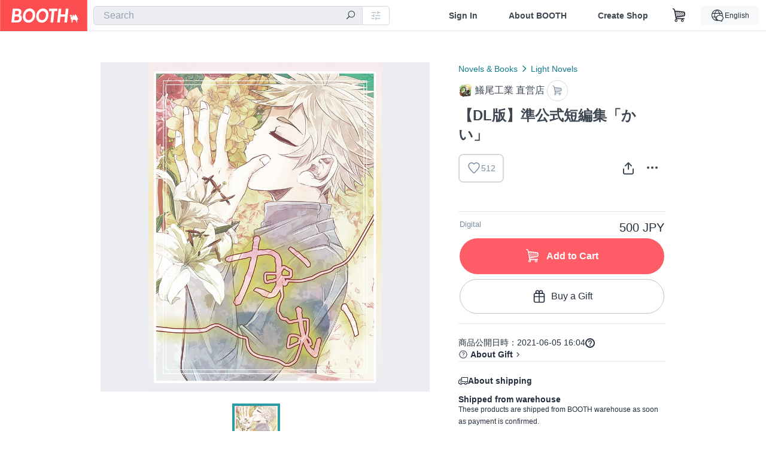

--- FILE ---
content_type: text/html; charset=utf-8
request_url: https://www.google.com/recaptcha/enterprise/anchor?ar=1&k=6LfF1dcZAAAAAOHQX8v16MX5SktDwmQINVD_6mBF&co=aHR0cHM6Ly9ib290aC5wbTo0NDM.&hl=en&v=PoyoqOPhxBO7pBk68S4YbpHZ&size=invisible&anchor-ms=20000&execute-ms=30000&cb=c4e1ef1kjzl4
body_size: 49650
content:
<!DOCTYPE HTML><html dir="ltr" lang="en"><head><meta http-equiv="Content-Type" content="text/html; charset=UTF-8">
<meta http-equiv="X-UA-Compatible" content="IE=edge">
<title>reCAPTCHA</title>
<style type="text/css">
/* cyrillic-ext */
@font-face {
  font-family: 'Roboto';
  font-style: normal;
  font-weight: 400;
  font-stretch: 100%;
  src: url(//fonts.gstatic.com/s/roboto/v48/KFO7CnqEu92Fr1ME7kSn66aGLdTylUAMa3GUBHMdazTgWw.woff2) format('woff2');
  unicode-range: U+0460-052F, U+1C80-1C8A, U+20B4, U+2DE0-2DFF, U+A640-A69F, U+FE2E-FE2F;
}
/* cyrillic */
@font-face {
  font-family: 'Roboto';
  font-style: normal;
  font-weight: 400;
  font-stretch: 100%;
  src: url(//fonts.gstatic.com/s/roboto/v48/KFO7CnqEu92Fr1ME7kSn66aGLdTylUAMa3iUBHMdazTgWw.woff2) format('woff2');
  unicode-range: U+0301, U+0400-045F, U+0490-0491, U+04B0-04B1, U+2116;
}
/* greek-ext */
@font-face {
  font-family: 'Roboto';
  font-style: normal;
  font-weight: 400;
  font-stretch: 100%;
  src: url(//fonts.gstatic.com/s/roboto/v48/KFO7CnqEu92Fr1ME7kSn66aGLdTylUAMa3CUBHMdazTgWw.woff2) format('woff2');
  unicode-range: U+1F00-1FFF;
}
/* greek */
@font-face {
  font-family: 'Roboto';
  font-style: normal;
  font-weight: 400;
  font-stretch: 100%;
  src: url(//fonts.gstatic.com/s/roboto/v48/KFO7CnqEu92Fr1ME7kSn66aGLdTylUAMa3-UBHMdazTgWw.woff2) format('woff2');
  unicode-range: U+0370-0377, U+037A-037F, U+0384-038A, U+038C, U+038E-03A1, U+03A3-03FF;
}
/* math */
@font-face {
  font-family: 'Roboto';
  font-style: normal;
  font-weight: 400;
  font-stretch: 100%;
  src: url(//fonts.gstatic.com/s/roboto/v48/KFO7CnqEu92Fr1ME7kSn66aGLdTylUAMawCUBHMdazTgWw.woff2) format('woff2');
  unicode-range: U+0302-0303, U+0305, U+0307-0308, U+0310, U+0312, U+0315, U+031A, U+0326-0327, U+032C, U+032F-0330, U+0332-0333, U+0338, U+033A, U+0346, U+034D, U+0391-03A1, U+03A3-03A9, U+03B1-03C9, U+03D1, U+03D5-03D6, U+03F0-03F1, U+03F4-03F5, U+2016-2017, U+2034-2038, U+203C, U+2040, U+2043, U+2047, U+2050, U+2057, U+205F, U+2070-2071, U+2074-208E, U+2090-209C, U+20D0-20DC, U+20E1, U+20E5-20EF, U+2100-2112, U+2114-2115, U+2117-2121, U+2123-214F, U+2190, U+2192, U+2194-21AE, U+21B0-21E5, U+21F1-21F2, U+21F4-2211, U+2213-2214, U+2216-22FF, U+2308-230B, U+2310, U+2319, U+231C-2321, U+2336-237A, U+237C, U+2395, U+239B-23B7, U+23D0, U+23DC-23E1, U+2474-2475, U+25AF, U+25B3, U+25B7, U+25BD, U+25C1, U+25CA, U+25CC, U+25FB, U+266D-266F, U+27C0-27FF, U+2900-2AFF, U+2B0E-2B11, U+2B30-2B4C, U+2BFE, U+3030, U+FF5B, U+FF5D, U+1D400-1D7FF, U+1EE00-1EEFF;
}
/* symbols */
@font-face {
  font-family: 'Roboto';
  font-style: normal;
  font-weight: 400;
  font-stretch: 100%;
  src: url(//fonts.gstatic.com/s/roboto/v48/KFO7CnqEu92Fr1ME7kSn66aGLdTylUAMaxKUBHMdazTgWw.woff2) format('woff2');
  unicode-range: U+0001-000C, U+000E-001F, U+007F-009F, U+20DD-20E0, U+20E2-20E4, U+2150-218F, U+2190, U+2192, U+2194-2199, U+21AF, U+21E6-21F0, U+21F3, U+2218-2219, U+2299, U+22C4-22C6, U+2300-243F, U+2440-244A, U+2460-24FF, U+25A0-27BF, U+2800-28FF, U+2921-2922, U+2981, U+29BF, U+29EB, U+2B00-2BFF, U+4DC0-4DFF, U+FFF9-FFFB, U+10140-1018E, U+10190-1019C, U+101A0, U+101D0-101FD, U+102E0-102FB, U+10E60-10E7E, U+1D2C0-1D2D3, U+1D2E0-1D37F, U+1F000-1F0FF, U+1F100-1F1AD, U+1F1E6-1F1FF, U+1F30D-1F30F, U+1F315, U+1F31C, U+1F31E, U+1F320-1F32C, U+1F336, U+1F378, U+1F37D, U+1F382, U+1F393-1F39F, U+1F3A7-1F3A8, U+1F3AC-1F3AF, U+1F3C2, U+1F3C4-1F3C6, U+1F3CA-1F3CE, U+1F3D4-1F3E0, U+1F3ED, U+1F3F1-1F3F3, U+1F3F5-1F3F7, U+1F408, U+1F415, U+1F41F, U+1F426, U+1F43F, U+1F441-1F442, U+1F444, U+1F446-1F449, U+1F44C-1F44E, U+1F453, U+1F46A, U+1F47D, U+1F4A3, U+1F4B0, U+1F4B3, U+1F4B9, U+1F4BB, U+1F4BF, U+1F4C8-1F4CB, U+1F4D6, U+1F4DA, U+1F4DF, U+1F4E3-1F4E6, U+1F4EA-1F4ED, U+1F4F7, U+1F4F9-1F4FB, U+1F4FD-1F4FE, U+1F503, U+1F507-1F50B, U+1F50D, U+1F512-1F513, U+1F53E-1F54A, U+1F54F-1F5FA, U+1F610, U+1F650-1F67F, U+1F687, U+1F68D, U+1F691, U+1F694, U+1F698, U+1F6AD, U+1F6B2, U+1F6B9-1F6BA, U+1F6BC, U+1F6C6-1F6CF, U+1F6D3-1F6D7, U+1F6E0-1F6EA, U+1F6F0-1F6F3, U+1F6F7-1F6FC, U+1F700-1F7FF, U+1F800-1F80B, U+1F810-1F847, U+1F850-1F859, U+1F860-1F887, U+1F890-1F8AD, U+1F8B0-1F8BB, U+1F8C0-1F8C1, U+1F900-1F90B, U+1F93B, U+1F946, U+1F984, U+1F996, U+1F9E9, U+1FA00-1FA6F, U+1FA70-1FA7C, U+1FA80-1FA89, U+1FA8F-1FAC6, U+1FACE-1FADC, U+1FADF-1FAE9, U+1FAF0-1FAF8, U+1FB00-1FBFF;
}
/* vietnamese */
@font-face {
  font-family: 'Roboto';
  font-style: normal;
  font-weight: 400;
  font-stretch: 100%;
  src: url(//fonts.gstatic.com/s/roboto/v48/KFO7CnqEu92Fr1ME7kSn66aGLdTylUAMa3OUBHMdazTgWw.woff2) format('woff2');
  unicode-range: U+0102-0103, U+0110-0111, U+0128-0129, U+0168-0169, U+01A0-01A1, U+01AF-01B0, U+0300-0301, U+0303-0304, U+0308-0309, U+0323, U+0329, U+1EA0-1EF9, U+20AB;
}
/* latin-ext */
@font-face {
  font-family: 'Roboto';
  font-style: normal;
  font-weight: 400;
  font-stretch: 100%;
  src: url(//fonts.gstatic.com/s/roboto/v48/KFO7CnqEu92Fr1ME7kSn66aGLdTylUAMa3KUBHMdazTgWw.woff2) format('woff2');
  unicode-range: U+0100-02BA, U+02BD-02C5, U+02C7-02CC, U+02CE-02D7, U+02DD-02FF, U+0304, U+0308, U+0329, U+1D00-1DBF, U+1E00-1E9F, U+1EF2-1EFF, U+2020, U+20A0-20AB, U+20AD-20C0, U+2113, U+2C60-2C7F, U+A720-A7FF;
}
/* latin */
@font-face {
  font-family: 'Roboto';
  font-style: normal;
  font-weight: 400;
  font-stretch: 100%;
  src: url(//fonts.gstatic.com/s/roboto/v48/KFO7CnqEu92Fr1ME7kSn66aGLdTylUAMa3yUBHMdazQ.woff2) format('woff2');
  unicode-range: U+0000-00FF, U+0131, U+0152-0153, U+02BB-02BC, U+02C6, U+02DA, U+02DC, U+0304, U+0308, U+0329, U+2000-206F, U+20AC, U+2122, U+2191, U+2193, U+2212, U+2215, U+FEFF, U+FFFD;
}
/* cyrillic-ext */
@font-face {
  font-family: 'Roboto';
  font-style: normal;
  font-weight: 500;
  font-stretch: 100%;
  src: url(//fonts.gstatic.com/s/roboto/v48/KFO7CnqEu92Fr1ME7kSn66aGLdTylUAMa3GUBHMdazTgWw.woff2) format('woff2');
  unicode-range: U+0460-052F, U+1C80-1C8A, U+20B4, U+2DE0-2DFF, U+A640-A69F, U+FE2E-FE2F;
}
/* cyrillic */
@font-face {
  font-family: 'Roboto';
  font-style: normal;
  font-weight: 500;
  font-stretch: 100%;
  src: url(//fonts.gstatic.com/s/roboto/v48/KFO7CnqEu92Fr1ME7kSn66aGLdTylUAMa3iUBHMdazTgWw.woff2) format('woff2');
  unicode-range: U+0301, U+0400-045F, U+0490-0491, U+04B0-04B1, U+2116;
}
/* greek-ext */
@font-face {
  font-family: 'Roboto';
  font-style: normal;
  font-weight: 500;
  font-stretch: 100%;
  src: url(//fonts.gstatic.com/s/roboto/v48/KFO7CnqEu92Fr1ME7kSn66aGLdTylUAMa3CUBHMdazTgWw.woff2) format('woff2');
  unicode-range: U+1F00-1FFF;
}
/* greek */
@font-face {
  font-family: 'Roboto';
  font-style: normal;
  font-weight: 500;
  font-stretch: 100%;
  src: url(//fonts.gstatic.com/s/roboto/v48/KFO7CnqEu92Fr1ME7kSn66aGLdTylUAMa3-UBHMdazTgWw.woff2) format('woff2');
  unicode-range: U+0370-0377, U+037A-037F, U+0384-038A, U+038C, U+038E-03A1, U+03A3-03FF;
}
/* math */
@font-face {
  font-family: 'Roboto';
  font-style: normal;
  font-weight: 500;
  font-stretch: 100%;
  src: url(//fonts.gstatic.com/s/roboto/v48/KFO7CnqEu92Fr1ME7kSn66aGLdTylUAMawCUBHMdazTgWw.woff2) format('woff2');
  unicode-range: U+0302-0303, U+0305, U+0307-0308, U+0310, U+0312, U+0315, U+031A, U+0326-0327, U+032C, U+032F-0330, U+0332-0333, U+0338, U+033A, U+0346, U+034D, U+0391-03A1, U+03A3-03A9, U+03B1-03C9, U+03D1, U+03D5-03D6, U+03F0-03F1, U+03F4-03F5, U+2016-2017, U+2034-2038, U+203C, U+2040, U+2043, U+2047, U+2050, U+2057, U+205F, U+2070-2071, U+2074-208E, U+2090-209C, U+20D0-20DC, U+20E1, U+20E5-20EF, U+2100-2112, U+2114-2115, U+2117-2121, U+2123-214F, U+2190, U+2192, U+2194-21AE, U+21B0-21E5, U+21F1-21F2, U+21F4-2211, U+2213-2214, U+2216-22FF, U+2308-230B, U+2310, U+2319, U+231C-2321, U+2336-237A, U+237C, U+2395, U+239B-23B7, U+23D0, U+23DC-23E1, U+2474-2475, U+25AF, U+25B3, U+25B7, U+25BD, U+25C1, U+25CA, U+25CC, U+25FB, U+266D-266F, U+27C0-27FF, U+2900-2AFF, U+2B0E-2B11, U+2B30-2B4C, U+2BFE, U+3030, U+FF5B, U+FF5D, U+1D400-1D7FF, U+1EE00-1EEFF;
}
/* symbols */
@font-face {
  font-family: 'Roboto';
  font-style: normal;
  font-weight: 500;
  font-stretch: 100%;
  src: url(//fonts.gstatic.com/s/roboto/v48/KFO7CnqEu92Fr1ME7kSn66aGLdTylUAMaxKUBHMdazTgWw.woff2) format('woff2');
  unicode-range: U+0001-000C, U+000E-001F, U+007F-009F, U+20DD-20E0, U+20E2-20E4, U+2150-218F, U+2190, U+2192, U+2194-2199, U+21AF, U+21E6-21F0, U+21F3, U+2218-2219, U+2299, U+22C4-22C6, U+2300-243F, U+2440-244A, U+2460-24FF, U+25A0-27BF, U+2800-28FF, U+2921-2922, U+2981, U+29BF, U+29EB, U+2B00-2BFF, U+4DC0-4DFF, U+FFF9-FFFB, U+10140-1018E, U+10190-1019C, U+101A0, U+101D0-101FD, U+102E0-102FB, U+10E60-10E7E, U+1D2C0-1D2D3, U+1D2E0-1D37F, U+1F000-1F0FF, U+1F100-1F1AD, U+1F1E6-1F1FF, U+1F30D-1F30F, U+1F315, U+1F31C, U+1F31E, U+1F320-1F32C, U+1F336, U+1F378, U+1F37D, U+1F382, U+1F393-1F39F, U+1F3A7-1F3A8, U+1F3AC-1F3AF, U+1F3C2, U+1F3C4-1F3C6, U+1F3CA-1F3CE, U+1F3D4-1F3E0, U+1F3ED, U+1F3F1-1F3F3, U+1F3F5-1F3F7, U+1F408, U+1F415, U+1F41F, U+1F426, U+1F43F, U+1F441-1F442, U+1F444, U+1F446-1F449, U+1F44C-1F44E, U+1F453, U+1F46A, U+1F47D, U+1F4A3, U+1F4B0, U+1F4B3, U+1F4B9, U+1F4BB, U+1F4BF, U+1F4C8-1F4CB, U+1F4D6, U+1F4DA, U+1F4DF, U+1F4E3-1F4E6, U+1F4EA-1F4ED, U+1F4F7, U+1F4F9-1F4FB, U+1F4FD-1F4FE, U+1F503, U+1F507-1F50B, U+1F50D, U+1F512-1F513, U+1F53E-1F54A, U+1F54F-1F5FA, U+1F610, U+1F650-1F67F, U+1F687, U+1F68D, U+1F691, U+1F694, U+1F698, U+1F6AD, U+1F6B2, U+1F6B9-1F6BA, U+1F6BC, U+1F6C6-1F6CF, U+1F6D3-1F6D7, U+1F6E0-1F6EA, U+1F6F0-1F6F3, U+1F6F7-1F6FC, U+1F700-1F7FF, U+1F800-1F80B, U+1F810-1F847, U+1F850-1F859, U+1F860-1F887, U+1F890-1F8AD, U+1F8B0-1F8BB, U+1F8C0-1F8C1, U+1F900-1F90B, U+1F93B, U+1F946, U+1F984, U+1F996, U+1F9E9, U+1FA00-1FA6F, U+1FA70-1FA7C, U+1FA80-1FA89, U+1FA8F-1FAC6, U+1FACE-1FADC, U+1FADF-1FAE9, U+1FAF0-1FAF8, U+1FB00-1FBFF;
}
/* vietnamese */
@font-face {
  font-family: 'Roboto';
  font-style: normal;
  font-weight: 500;
  font-stretch: 100%;
  src: url(//fonts.gstatic.com/s/roboto/v48/KFO7CnqEu92Fr1ME7kSn66aGLdTylUAMa3OUBHMdazTgWw.woff2) format('woff2');
  unicode-range: U+0102-0103, U+0110-0111, U+0128-0129, U+0168-0169, U+01A0-01A1, U+01AF-01B0, U+0300-0301, U+0303-0304, U+0308-0309, U+0323, U+0329, U+1EA0-1EF9, U+20AB;
}
/* latin-ext */
@font-face {
  font-family: 'Roboto';
  font-style: normal;
  font-weight: 500;
  font-stretch: 100%;
  src: url(//fonts.gstatic.com/s/roboto/v48/KFO7CnqEu92Fr1ME7kSn66aGLdTylUAMa3KUBHMdazTgWw.woff2) format('woff2');
  unicode-range: U+0100-02BA, U+02BD-02C5, U+02C7-02CC, U+02CE-02D7, U+02DD-02FF, U+0304, U+0308, U+0329, U+1D00-1DBF, U+1E00-1E9F, U+1EF2-1EFF, U+2020, U+20A0-20AB, U+20AD-20C0, U+2113, U+2C60-2C7F, U+A720-A7FF;
}
/* latin */
@font-face {
  font-family: 'Roboto';
  font-style: normal;
  font-weight: 500;
  font-stretch: 100%;
  src: url(//fonts.gstatic.com/s/roboto/v48/KFO7CnqEu92Fr1ME7kSn66aGLdTylUAMa3yUBHMdazQ.woff2) format('woff2');
  unicode-range: U+0000-00FF, U+0131, U+0152-0153, U+02BB-02BC, U+02C6, U+02DA, U+02DC, U+0304, U+0308, U+0329, U+2000-206F, U+20AC, U+2122, U+2191, U+2193, U+2212, U+2215, U+FEFF, U+FFFD;
}
/* cyrillic-ext */
@font-face {
  font-family: 'Roboto';
  font-style: normal;
  font-weight: 900;
  font-stretch: 100%;
  src: url(//fonts.gstatic.com/s/roboto/v48/KFO7CnqEu92Fr1ME7kSn66aGLdTylUAMa3GUBHMdazTgWw.woff2) format('woff2');
  unicode-range: U+0460-052F, U+1C80-1C8A, U+20B4, U+2DE0-2DFF, U+A640-A69F, U+FE2E-FE2F;
}
/* cyrillic */
@font-face {
  font-family: 'Roboto';
  font-style: normal;
  font-weight: 900;
  font-stretch: 100%;
  src: url(//fonts.gstatic.com/s/roboto/v48/KFO7CnqEu92Fr1ME7kSn66aGLdTylUAMa3iUBHMdazTgWw.woff2) format('woff2');
  unicode-range: U+0301, U+0400-045F, U+0490-0491, U+04B0-04B1, U+2116;
}
/* greek-ext */
@font-face {
  font-family: 'Roboto';
  font-style: normal;
  font-weight: 900;
  font-stretch: 100%;
  src: url(//fonts.gstatic.com/s/roboto/v48/KFO7CnqEu92Fr1ME7kSn66aGLdTylUAMa3CUBHMdazTgWw.woff2) format('woff2');
  unicode-range: U+1F00-1FFF;
}
/* greek */
@font-face {
  font-family: 'Roboto';
  font-style: normal;
  font-weight: 900;
  font-stretch: 100%;
  src: url(//fonts.gstatic.com/s/roboto/v48/KFO7CnqEu92Fr1ME7kSn66aGLdTylUAMa3-UBHMdazTgWw.woff2) format('woff2');
  unicode-range: U+0370-0377, U+037A-037F, U+0384-038A, U+038C, U+038E-03A1, U+03A3-03FF;
}
/* math */
@font-face {
  font-family: 'Roboto';
  font-style: normal;
  font-weight: 900;
  font-stretch: 100%;
  src: url(//fonts.gstatic.com/s/roboto/v48/KFO7CnqEu92Fr1ME7kSn66aGLdTylUAMawCUBHMdazTgWw.woff2) format('woff2');
  unicode-range: U+0302-0303, U+0305, U+0307-0308, U+0310, U+0312, U+0315, U+031A, U+0326-0327, U+032C, U+032F-0330, U+0332-0333, U+0338, U+033A, U+0346, U+034D, U+0391-03A1, U+03A3-03A9, U+03B1-03C9, U+03D1, U+03D5-03D6, U+03F0-03F1, U+03F4-03F5, U+2016-2017, U+2034-2038, U+203C, U+2040, U+2043, U+2047, U+2050, U+2057, U+205F, U+2070-2071, U+2074-208E, U+2090-209C, U+20D0-20DC, U+20E1, U+20E5-20EF, U+2100-2112, U+2114-2115, U+2117-2121, U+2123-214F, U+2190, U+2192, U+2194-21AE, U+21B0-21E5, U+21F1-21F2, U+21F4-2211, U+2213-2214, U+2216-22FF, U+2308-230B, U+2310, U+2319, U+231C-2321, U+2336-237A, U+237C, U+2395, U+239B-23B7, U+23D0, U+23DC-23E1, U+2474-2475, U+25AF, U+25B3, U+25B7, U+25BD, U+25C1, U+25CA, U+25CC, U+25FB, U+266D-266F, U+27C0-27FF, U+2900-2AFF, U+2B0E-2B11, U+2B30-2B4C, U+2BFE, U+3030, U+FF5B, U+FF5D, U+1D400-1D7FF, U+1EE00-1EEFF;
}
/* symbols */
@font-face {
  font-family: 'Roboto';
  font-style: normal;
  font-weight: 900;
  font-stretch: 100%;
  src: url(//fonts.gstatic.com/s/roboto/v48/KFO7CnqEu92Fr1ME7kSn66aGLdTylUAMaxKUBHMdazTgWw.woff2) format('woff2');
  unicode-range: U+0001-000C, U+000E-001F, U+007F-009F, U+20DD-20E0, U+20E2-20E4, U+2150-218F, U+2190, U+2192, U+2194-2199, U+21AF, U+21E6-21F0, U+21F3, U+2218-2219, U+2299, U+22C4-22C6, U+2300-243F, U+2440-244A, U+2460-24FF, U+25A0-27BF, U+2800-28FF, U+2921-2922, U+2981, U+29BF, U+29EB, U+2B00-2BFF, U+4DC0-4DFF, U+FFF9-FFFB, U+10140-1018E, U+10190-1019C, U+101A0, U+101D0-101FD, U+102E0-102FB, U+10E60-10E7E, U+1D2C0-1D2D3, U+1D2E0-1D37F, U+1F000-1F0FF, U+1F100-1F1AD, U+1F1E6-1F1FF, U+1F30D-1F30F, U+1F315, U+1F31C, U+1F31E, U+1F320-1F32C, U+1F336, U+1F378, U+1F37D, U+1F382, U+1F393-1F39F, U+1F3A7-1F3A8, U+1F3AC-1F3AF, U+1F3C2, U+1F3C4-1F3C6, U+1F3CA-1F3CE, U+1F3D4-1F3E0, U+1F3ED, U+1F3F1-1F3F3, U+1F3F5-1F3F7, U+1F408, U+1F415, U+1F41F, U+1F426, U+1F43F, U+1F441-1F442, U+1F444, U+1F446-1F449, U+1F44C-1F44E, U+1F453, U+1F46A, U+1F47D, U+1F4A3, U+1F4B0, U+1F4B3, U+1F4B9, U+1F4BB, U+1F4BF, U+1F4C8-1F4CB, U+1F4D6, U+1F4DA, U+1F4DF, U+1F4E3-1F4E6, U+1F4EA-1F4ED, U+1F4F7, U+1F4F9-1F4FB, U+1F4FD-1F4FE, U+1F503, U+1F507-1F50B, U+1F50D, U+1F512-1F513, U+1F53E-1F54A, U+1F54F-1F5FA, U+1F610, U+1F650-1F67F, U+1F687, U+1F68D, U+1F691, U+1F694, U+1F698, U+1F6AD, U+1F6B2, U+1F6B9-1F6BA, U+1F6BC, U+1F6C6-1F6CF, U+1F6D3-1F6D7, U+1F6E0-1F6EA, U+1F6F0-1F6F3, U+1F6F7-1F6FC, U+1F700-1F7FF, U+1F800-1F80B, U+1F810-1F847, U+1F850-1F859, U+1F860-1F887, U+1F890-1F8AD, U+1F8B0-1F8BB, U+1F8C0-1F8C1, U+1F900-1F90B, U+1F93B, U+1F946, U+1F984, U+1F996, U+1F9E9, U+1FA00-1FA6F, U+1FA70-1FA7C, U+1FA80-1FA89, U+1FA8F-1FAC6, U+1FACE-1FADC, U+1FADF-1FAE9, U+1FAF0-1FAF8, U+1FB00-1FBFF;
}
/* vietnamese */
@font-face {
  font-family: 'Roboto';
  font-style: normal;
  font-weight: 900;
  font-stretch: 100%;
  src: url(//fonts.gstatic.com/s/roboto/v48/KFO7CnqEu92Fr1ME7kSn66aGLdTylUAMa3OUBHMdazTgWw.woff2) format('woff2');
  unicode-range: U+0102-0103, U+0110-0111, U+0128-0129, U+0168-0169, U+01A0-01A1, U+01AF-01B0, U+0300-0301, U+0303-0304, U+0308-0309, U+0323, U+0329, U+1EA0-1EF9, U+20AB;
}
/* latin-ext */
@font-face {
  font-family: 'Roboto';
  font-style: normal;
  font-weight: 900;
  font-stretch: 100%;
  src: url(//fonts.gstatic.com/s/roboto/v48/KFO7CnqEu92Fr1ME7kSn66aGLdTylUAMa3KUBHMdazTgWw.woff2) format('woff2');
  unicode-range: U+0100-02BA, U+02BD-02C5, U+02C7-02CC, U+02CE-02D7, U+02DD-02FF, U+0304, U+0308, U+0329, U+1D00-1DBF, U+1E00-1E9F, U+1EF2-1EFF, U+2020, U+20A0-20AB, U+20AD-20C0, U+2113, U+2C60-2C7F, U+A720-A7FF;
}
/* latin */
@font-face {
  font-family: 'Roboto';
  font-style: normal;
  font-weight: 900;
  font-stretch: 100%;
  src: url(//fonts.gstatic.com/s/roboto/v48/KFO7CnqEu92Fr1ME7kSn66aGLdTylUAMa3yUBHMdazQ.woff2) format('woff2');
  unicode-range: U+0000-00FF, U+0131, U+0152-0153, U+02BB-02BC, U+02C6, U+02DA, U+02DC, U+0304, U+0308, U+0329, U+2000-206F, U+20AC, U+2122, U+2191, U+2193, U+2212, U+2215, U+FEFF, U+FFFD;
}

</style>
<link rel="stylesheet" type="text/css" href="https://www.gstatic.com/recaptcha/releases/PoyoqOPhxBO7pBk68S4YbpHZ/styles__ltr.css">
<script nonce="dDFcfxDqzTo07bp8SOmexw" type="text/javascript">window['__recaptcha_api'] = 'https://www.google.com/recaptcha/enterprise/';</script>
<script type="text/javascript" src="https://www.gstatic.com/recaptcha/releases/PoyoqOPhxBO7pBk68S4YbpHZ/recaptcha__en.js" nonce="dDFcfxDqzTo07bp8SOmexw">
      
    </script></head>
<body><div id="rc-anchor-alert" class="rc-anchor-alert"></div>
<input type="hidden" id="recaptcha-token" value="[base64]">
<script type="text/javascript" nonce="dDFcfxDqzTo07bp8SOmexw">
      recaptcha.anchor.Main.init("[\x22ainput\x22,[\x22bgdata\x22,\x22\x22,\[base64]/[base64]/[base64]/[base64]/[base64]/UltsKytdPUU6KEU8MjA0OD9SW2wrK109RT4+NnwxOTI6KChFJjY0NTEyKT09NTUyOTYmJk0rMTxjLmxlbmd0aCYmKGMuY2hhckNvZGVBdChNKzEpJjY0NTEyKT09NTYzMjA/[base64]/[base64]/[base64]/[base64]/[base64]/[base64]/[base64]\x22,\[base64]\\u003d\\u003d\x22,\x22w57Clkp0wrxBAsOVH8KWwqBVVcKdWsK+IAhZw5xiVThIY8Osw4XDjxzCvS9Zw4vDjcKGacOnw5rDmCHCnsKIZsO2MQdyHMK0QQpcwqgPwqYrw4Byw7Q1w5JKesO0wp8/[base64]/K0RXejs6RTlkw7zCssKFLhrCq8OPAkPChFd7wpMAw7vCpsK7w6dWD8OLwqMBbArCicOZw7FfPRXDp1Btw7rCnMOJw7fCtw7Dl2XDj8K+wocEw6QvWAY9w4zCvhfCoMKSwrZSw4fCssOmWMOmwrlcwrxBwoLDm2/DlcOrHGTDgsOsw5zDicOCUsK4w7lmwpEQcUQ1GQt3P3PDlXhewrc+w6bDq8Kmw5/Do8OZLcOwwr4rasK+UsKFw7jCgGQzEwTCrUHDpFzDncKEw5fDnsOrwqlHw5YDRhrDrADCgG/CgB3Dk8Orw4V9GcKmwpNuXcKfKMOjN8OPw4HCssKdw7tPwqJFw6LDmzkAw4o/wpDDtz1gdsOOdMOBw7PDn8OuRhIxwpPDmBZ2Uw1PABXDr8K7aMKkfCASSsO3UsKJwpTDlcOVw7LDpsKvaFHChcOUUcOnw6bDgMOuW33Dq0gSw4bDlsKHYwDCgcOkwqfDoG3Cl8OrZsOoXcOPVcKEw4/[base64]/CisOpwqDDmXHDh8OtwpvCjsKEwpnDpUMibcOuw5oKw4XCkMOcVEjChsOTWFnDih/Dky08wqrDoj3Dsm7Dv8KrOl3ChsKVw490dsKhFxI/BgrDrl8QwphDBCLDuVzDqMOMw5k3wpJlw4V5EMOtwo55PMKswpo+ejIzw6TDnsOtHsOTZQMDwpFiS8Kvwq52Bjx8w5fDtsO8w4Y/RWfCmsOVPsOfwoXClcKpw4DDjDHCkMK4BirDjHnCmGDDuhdqJsKlwrHCuT7CnVMHTz/DmgQ5w63DocONL1QTw5NZwq42wqbDr8O1w6cZwrIkwq3DlsKrLsOiQcK1DsKiwqTCrcKWwrsiVcODXX59w6LCkcKeZVFuGXRZZ1Rvw4PCmk0gEgUaQG/DtS7DnDHCn2kfwqfDmSsAw7fCnzvCk8O8w79BXCcGMcKZD0bDv8KYwqYfSCfCjE0EwpnDosKyXcOeFQnCiCM6w4MWwrAwIsObLcO/w6TCksKRwoA4KQNybnLDpzbDg3jDjsOKw5UbfsKXwpzCrnkQBVfDlWzDo8Kow5nDljwlw5vCmsKLHMKABUsKw4HCokZYwoNCQMOkwrTDsE3Cm8K7wrV6NMOgw6LCowLDogLDv8KNDSh/w4MlA19wcMKowq0GNgjCpcOmwpoTw5/[base64]/CrMOnB8OCEsOsKcKnUsK2ZE1kcBx+FXLCqcO+w4PDrk1EwoY6wpPDicORbsOgwqTCrikvwrx/SnXDgCLDiA4qw7M/[base64]/DqERowofDmTQdwpUvwp04KMO/[base64]/Du8O/[base64]/DhREUwqjCs3p2NcKiYA5/EWwTwqHClcKrD2pzRj/CssK3woJxw6vCncKzQcOhG8Kzw5bCsVlMFFjDqSA1wo4yw5DDvsOUQjhdwojCgEVBw4TCtMKkO8OrdcK9di9fw5vDqTzCsknCnHItQMOrw5ULJQkYw4JUTi/DvVAcR8OSwonDqk40w5XCjgfClMO3wrnDhi7DmMKYMMKRw67CjCzDjMKJwrbCuWrChAtiwroUwp8tHlvDp8OAw6HDnMOPW8OeWgXClcONejIXwoddam/[base64]/[base64]/w65lwo/ClztdwpvDrsKsworCqkhTcMK8woQ6RFl0w7V1w4sNI8KqZ8KVw4/DowQ1ZcKnCmXDlAUuw7d6b2zCpMKywpYDw7TCscKHAgQCwqBBKgIxw60BJ8Oqwrk0RMKPwrjDtnBkwqTCtMOjw7w+ZTpsCcOESgtdw4J1b8KzwozCtcKsw6U8wpHDrWJFwr5Wwq13bk4HPMKtG0LDrSfCrcOIw5g/w5xtw4xUe1B5XMKVBB/CpMKFScOyK21UWGTDrl0FwqbClGQAH8KbwoQ4wptFw5hvwqhMKRs/[base64]/CvQgQwqReaBMGeXITw6B0w41Nw41EHsKLE8O6w4jCuF1hAcOpw5jDmcOXCVsTw63Cu0nCqGXDthnCn8K/QBEHFcOIVcKpw6h3w6HCm1jCs8O/w5LCsMOnw5cSUzpfVsONcH7CtsOldzV4w7UwwofDkMOxw7nCl8OYwrPCuRo/w4HCocKlwo56wp/[base64]/DusKMCHDDqiPCsiUgw7/ClcKRNcKqwoIrw7hawpDCpcKPC8OEGx/CisK8w5PChAfDo2jCqsKnw7VUXcOabU1CF8KabcOdPcOxFWAYMMKOwoUSKnDCp8K9Y8OBw4EmwrIccCpYw4Fdwo3DtMK9f8KAwqI9w5nDhsKNwp7Dvm0ifsKOwqfDrFDDh8O3w4oQwoNDwp/CncOIw7rCvjh7wrBZwrB7w7/Cig/[base64]/DgMKTw5XDkA5bwonDjwNzN8Owwr7DhmPCnC9fw6LCllMDwovCh8OGRcOpacKNw6vDiUZ1VXbDo155woByVy/[base64]/Dlik0AcOmw6vCq8Kiw41gfcKdB8OSwrXCu8KeV0pKwpHCmFnDhsO9A8Opwo3CvkrCsC1uVsOjFCpnNsOYw6Nnw58Uw53Cu8OPGBBVw5DCvCjDoMKAUDhdw7bCsyDCo8ODwqXCsX7CmAUhLmPDmyYcJMKyw6XCqzPDqMOcMg3CmDkUAWRQTMKgam/ClMOzwogswqgcw6BeKsKmwr/Dt8OCwo/DmG7Dm00TCMKaHMKQGF3CmsKIVgQpe8O1B2JKFTfDiMOdwrnDg1zDuMKww4Esw7UzwqUowqABa2fCrMOTFcK3CsK+KsKyXMO2wrEtwpFFKhNeVhM3wofDlUXDqDl4w7zCtcKrZycFZg7Dh8KzQBdyEsOgDBHCn8OeRSJcw6VvwqPCgMKZVEPCpm/DvMK6wpfDn8KBGxfDnHDDkWXDhcObRUbCiSs5eUvCvmkewpTDrsO3GU7DvDB4woDDksKOwrDDlcOlZXxMYRoVCcKJwoB+N8OyAGR6wqB/[base64]/DkUrDlAsGwrYowrB0S8KIK2gpDcK1wqjDlsOKw6/CvCd9wrAqH8KTfcOjE0vCpkZOw5dLLWnDrx3CnMO6wqHClVR3aifDnDFgIMOTwqwFHRJObE5wYkhPFVfCsXPCicKxVyzDjw3Dmh3CrBzDixvDqBLCmhnDrMOEIcKdJmjDtcO9QkUUTyYBSR/Cmz4TRQ0IYcOZw4/CvMO8TMO+P8OWFsKzUQ4lR096w5HDgcOGBGd0w7rDsXHCoMO8w4HDkH3CpGQ1w7BGwrgLKcKowoTDu3g1wpbDvGHChsORKMK/w6V8CcK3VAo9BMK4w4RfwrvDgU/CgsOEw4TCi8K/woIHw5vCuH3DrcK2FcK1w4jCgcO0wqzCsEvCjHd/N2HCky0kw4pLw7rCqRHDrMKmwpDDgAscKcKvw7nDjcOuIsOhwroFw7vDtMORwqHDhsKBw7TDlcO6NUYuQwZcw5NzBsK5NcKQZVdvAQAPw5TCgMKBw6ROwprDqWwWwqU9w77DozHCtVJqwp/CmlPCs8KMXXFHOSrDosKqfsOJw7cjUMKVw7PCtCfDiMOxXcO+ECLDhwoFwpfCogDCkzoLMcKRwqzDli7CtsO0FMKpdHwTYsOrw6QaHyzCmHvCsHVtGsOfEsO9wqTDpyPDrsKfUTzDrzPDnEMlYcK4woTCmFrCiBjClgnDtE/[base64]/[base64]/Dr0piw5HCncKcw57CpT1ew7ocbRfCkcOeBFp1wqzCq8K7TitPFj/DvsO4w5R1w7LDqMKEVycxwosZVMOhXMKSeCjDkXUPw7hUw5vDp8KeHcKdTEYPwqrCnX9FwqLDrcOqwq3DvWEjYCXCtsKCw7BqJXBFH8KOCwFywphywoEkfQnDpcO6XcO6wqVzw4h/wrknw7RBwpMxw7HDo1nCilUvEMOWJxY3ZcOsMcOLJzTCpGshLWtbHSAtMcOtwopiw4tZwrrDnMOQfMKAJsOdwpnCpcOfYxPDiMKOw6TDiQsFwr1rw4fCk8KaMcKiIMOBKBRKwop0ScONAWg/wpDDhBnDuHpFwqt8HBzDi8K/GXhiDjfDmMOGwr4tEsOVw5nDmcKOwp/Di0YFcFvCvsKawrDDpFh7wq3Do8OYwpkpwrzDrcK+wrnDscKESzIAwpHCllnDi309wrnCnMKowoYuH8K4w4dJEMKfwqABLMKrwpLCpcKKXMO0HcOqw6vCjUfDrcKzw5Ina8OzbsKqcMOkw5LCu8OfMcOJdwTDij0lw5h9wqzDucK/GcK4G8O9FMO/PUgEdyPCtBLChcK8CxZhw7Qlwp3DjRR2FA3CtEZpeMOaDMKlw5bDvcOWwpTCogjCg17Dikhsw6nCjjbCosOcwrnDniPDl8KKwp1+w5Nww7smw4huKGHCmBvDoF0hw7jDmBBAGMKfwp4YwoM6VMKvw7HDj8OtBsKywp7DgD/CrDbCnS7DlcKdKiQuwrh6VH8Owp3DinQAEFvCk8KaCMKKO1XDjMOjR8O1YcKVTULCoRrCo8OzV3QpYsOITcK0wp/DikzDi0A2wq3DgMO5eMOkw5LCm3nDqsONw7jDjsKRIcO0wqDDsBlFw4o2I8Kww5HDlHd1elbDhwVuw4zCg8KoXsOGw5LDm8KbSMK7w7lSWcOsb8KhPMK7D0wTwpdpwrpdwopWwpHDuWtLwoZ2T3nCj2sMwo7DlsOkCwADQ1JwHRrDssOkw7fDnm5xw6UQKxRvMnV/wpUFe0AMYHlWV1HCrm1bw7fDlD3ChcKqw5PCvWVIIFcjw5DDiGPDu8ONw4Nrw4dpw5DDucKxwpsGdgzChsK5wo4WwplowqbDrMK1w4fDh3ZKRTB+w55wOVAfcQPDpcKMwrVWD0tseW8LwrrCkwrDiz3DhBbCjD/DtMK7YhwWw5HCuzlJw6fCjsOFDGrDlsOIc8K6wrxmGcOvw6pxawbDtkvCjnrDgkdxwotTw4EkUcKDw68wwoB/IUZAw4XCuGrDmV8Nwr9/PjvDhsKaNzZfwpM/VMOJE8O/wo3DrcKbREJhwoBFwqI/EMO6w403BMKxw655UcKlwrRvXMOOwoQFBcKnCMObHcKKFMOMVcOjPzfCicKxw69RwrfDhz3Cjj/CocKiwpZKWlQsc0LCu8OPw4TDvBvCicO9SMKGHw0gdcKAwrt0RsO+w5ckbMOzwoVtfsOzF8OMw6clIsKvB8OGwqHCpUh0w7AofWPDn2/Cm8KbwpfDojECDhTDm8O8w4QBw7XCkMOZw5rDjlXCkSkYNEAgAcONw6BfYcOaw4fCmMKnOcKSA8KIw7E4woXCiwXCrcOtcignWSLCqMOxKMOgwqjDocKmZA3CqznDm0Vww4LCjMOow4ArwpzCly/[base64]/Ch8OETMKlwrrCuBRnDXYWGCLCssKtwphLw4AAwq8jKcKuIsKtwrvDkArCkDVVw7JONzvDp8KPwrJFdkFHfcKFwo0dXMOXVRN4w78FwqFwBT/Cn8OMw4DCrsK6GgNYw57DkMKBwo/DgQfDk2zCvHbCscOXw4Ziw4kSw5TDlR7CqAkFwpcJZj3Dl8KwHiPDv8K3bhbCsMOOW8KRVg7Dg8Kkw5TCq2wTJsOSw7PCpzEXw5hQwqfDiBZlw7Q8VA18csO7wrF/[base64]/CDfCk8KPwo3DssKKPQXDpkEvw5LDoDR/w7TComjCnndWYnxfTsOTMns6WEDDgXjCssOewoDClsOHLW3Crk7CowM2DHfCqsKNwq54w6xlwrBRwoB4aT7CpHjDl8OCc8KDPMO3STAiwoXChkoTw6XChCrCpcOfbcOMYEPCoMKOwrfClMKqw6wVwovCqsOrwrrDslhgwrRQGSvDg8Kxw6TDqMKeJU0BZCkEw6t/e8K0wo1DOMOcwrrDt8KhwpHDh8KswoRaw7PDu8O4w7duwqxWwqPCjBdTYcKvfm11wqfDoMOTwqNYw4Bdw5vDojhSSMKjF8O/KH8iEV92PTcRRxbDqz/DhgnCvMKSwpFywq/DvMO/A3RGK3hGwr1tf8OGwoPDqMKnwotdTcKbwqsxWMOXwoomWsOiMETCrsKvbxDCnsOvOG8IE8Ojw5RScCFDKGfCjcOIGkpOChfChAsUw6PCqk9zwobCmBDDo3tbw6PCrsOCZxfCs8O0a8KYw4hdacO8wpsiw4hbwo3Cp8KEwrkSV1fDrMOiESgowq/CvlQ3HcOyTR7CnkVleXXDusKANQDCqsOPw4tgwq7CosKEMcOgdjvCgMOPPVFCOEY9BcOJMl8kw6tmI8O0w57Ch0pIdHfClSXChAhMd8KFwqVPZw5KdgPCtsOqw4FUcMOxYcO6YEcXw6JGw67CuzTCgcKLw5vCg8KZw53CmSUswrLDs2scwoTCq8KHUsKLwoHCscK5I3/DvcKvE8KuIsKLwo90GcOmNWLDhcKFGGPDgsO9wq3Dq8ODHcKgw4zDgXnDh8ONaMKDw6YmBxLDisKSOcOiwrVIwpNMw4MMOMKpelRwwpFUw6s/EMKmw7DDtmkAesORSjNBwq/[base64]/DmQUmfcKXw5PDjMKQw6oKKRY/c8Opw6/DnDdxw4pbwqPDrxQiw77DhnLCo8O4wqTCisOCw4HCnMKTJMOlG8KFZsOfw6YKwp9Cw6xUw4vChsOFw7gBdcKiR0XDoAbCkhDCqcOBwr/[base64]/DicOpw5x0wprDn0YmwoQWSMKLccKvWsKCwp7CisKnChvCqUwUwpISwpIVwpotw5x6LsKRwpPCp2ccKsOgL1rDn8K2NWPDm01LeW7DlHDChkbDlcODw59iw7sLAA3DrGY0w7/CgMKww5lHXsKqSxLDsBPDq8Ofw79GacOIw6J1QcO1wqjCv8KLw7zDvsKpwqZ/w7omRcO/wqIKwqHCoDVIW8O5w5PCkwhUwpzCq8O/[base64]/DncOywrF9w53DqVwAwotYwrXDiycswqvCtGpVworDnMKDFzV5EMKnwqwzBlPDpwrCgcKXwp9gwqfCqAbCscKiw6AQJBwJwqdYwrvDnsOsdMKewqbDksKvw684w5DCocOKwpcRdMKQw74QwpDDlAcrTjQ+w5/Cj10nw6/DkMKcMsOowoFCK8OUdsK8wqsOwrrCpcOlwqzDiDvDlAbDr3TDrQ7CmMOgamnDrMOIw7VEYV/DqhrCr0HDvRzDowIhwqTClMKyIF1Fwoc4w6PCksOvw4oAUMK7VcKvwplFwolYBcKKw6XDjsOcw6ZvQMKtXzjCshHDt8K4VA/CijJ4XMOlwqsCwonCjMKzPXDCgwktZ8KAd8OhVA4dw7A3FsOvOsOEbMOYwqJwwoZ+RsONw4ImCAZqwqVeYsKNwoBjw4pjwr3Cq2tOKcOKwoUMw6o5w6bDrsOVwoLCmcOSQ8OBWzMQw4ZPRMKhwo3CgwrClMKvwrzCq8KTAB3CgjjChMKqWMOrYU4/A0ARw7bDpMOrw7NDwqFZw7Bsw7o0OXh1A3Mdwp3CrXMGDMK2wr/CgMKWfiLCrcKKd1cOwqIfccOMwoLCl8OWw5p7OTkfwqJ7XsKnLSjCn8OCwrcSwojDmcOZBcKiMcOYacOXMMOrw73DoMOYw7rDgzHCpsOkTsOSwrA7CnbDmyrCk8O/wq7CicOXw4TCh0jCm8O1wr0PYcKmfMKvTSUIwqxfwocoYn5uEMKKBRHDgR/[base64]/[base64]/DvRHCp2pnwow+AsOqXcOmwrNyS8O6PmIawonCvsKNdMOnwoPDhH9HWcKzwrHCnMKvBHXDmsOSBMKDw7/DrMK4e8OqbsORw5nDiHsRwpEFwrPDnDxcUMOGYRBGw4rDpDPCi8OBVMOVY8OdwozDgMO3SMO0wr3CncKzw5ZGWU4Jw5/DjsK0w7JTc8OYa8KKwqpYe8KtwrF/w4zCgsODI8O+w4/DqMKELHDCng/DocK9wrjCs8K3YAtxLcOyVMOAw7Uvw5F6I3sWMgJaw6vCgXjCu8KHW1LDglHCqxBuYGjCpzYhIMOBacKENEvCj3nDhsKQwp0iwrU2FDnCl8Ouw6gVLSfDuyLCrmdaA8O/w4DDg0pvw6TDg8OgJkMrw6PCncOkR33CmGoXw69lasOIUMOAw43DvnPCocKzwqjCh8KGwqN+VsOgwo/CujERw5rDkcO3byzDmTgdGD7CvFPDq8Oew5s2LiTDom/DrsOlwrw9wp3DjlrDoCIJwoXCmX3CgsOUIAEgFGHCtQHDtcOAwo/[base64]/fGzDo8O/[base64]/DiEkGwogVwrbCuAwxw4jCr8OjwqrDuzlbTQpEXhjClcO0PAw9woZcXcKUw51HSsKRKcKdw6/DoBLDvsOMw6bCswVSwpzCoy3DjcK6aMKOw7vCikVvw6Y+FMOKw4gXMGXCkRB3csOLwpvDlMOMw7nCgDlewoIVJC3Dqi/CtXXDm8OOQAozw7nDmcOpw6nDqMK9wrvCrMOzHArCvcKcw7zDp3kLwr3Cun/[base64]/DvwTCvcKuwr5GWGzCuMOCPUcdAQzChMOwwqRNwpfDqMOGw6TCq8Kswo7CiTDCvWkKHl9pw6HCucOzISvDhMOMwqFiwprCgMOnw5DCjMK9wq3CscK0wonCocKfS8OwMsK/w4/Cmn1Gwq3Cug1qJcOKDBllGMOYw5EPw4kVwpLCocOCN3UlwpMoMsKKw69Mw5rDslrCg3rDsFotwofCg0pSw4lWBmTCs0/Cp8KnP8OGHgEveMOMXMOwKhLDni/CvcONWjrDtsKBwozCpj4VfMK7aMOLw4whf8KQw5/DthZ1w67DgMOHGmLDiE/CoMKFw6HCjSLDqkF/UcKqGX3CkCHCkMKJw5MUc8ObdhczGsKjw5PCo3bCpcOCB8OawrTDlMOfwpUsZT/CtR7DghwFw4Z5wqnDisKGw4HDq8Kww4zDqiMtYMKOIxcZUB3CunIcwpTCpmbCrmDDmMOOwpBhw5ZbA8KZY8Odf8Kiw6o5dBHDlMKJw7pUQ8ObeB/CqcKWwq/DkcOySz7DqSNQZsK5wrrCgn/CjWPDmgrCosKFF8OZw5V6esOVdxE4M8OIw7vCqsKVwpZ1ZknDm8Oswq7ChGPDjzjDkVgjP8O9d8OBwqjCksOJwobDkA/[base64]/DiMOfw4XDrsKjw4LCgk4yVip3LsKmwoBKOG3CgwDCvSTCv8KTTMKtw5kuIMK3IsKHDsKJNXg1M8OwEgxuMT3DhhbCpWNDFcONw5LDsMOIwrUYO2LDrn9nwp3DpAzDhFYIwrnChcKdTSPDq3XCgsOELnPDoHnCmcO/EMOyGMK2w5vDl8ODwo4zw4vDtMOYUAXCnwbCr1/CimVhw5PDunQrQS8SB8OxOsKVw5/DncOZL8KEwrtFIcOowoHCg8OVw7fDmMOjwrvCqh7DmkrCk2RhMnDDhS7CliTCvMO5a8KEZUkJB1rCtsO0D1nDhsOgwq7DksOeDx4bwrzCjyDCvcK9w7xBw7IyLsK7K8KjSMKaMy/DkGnCp8O3HGJjw6pRwodxwoHCoHtlZQ0bTMOsw6NhRDPCj8K4csK/XcKzw7tcw4vDnAPCglvCpRjDmMKjD8KtK1ZrMhxFJsKfN8OYNcOjIHYxw6fCrmvDr8OZAcKuwpfCpcKwwq9MS8O/wprCoXvDssKJwqTCsBFQwqxfw7LCuMKsw77CjGjDtTQOwo7CicKYw7QDwp3DixMRwpPCnmgDHsOOKcK5w69twqpzwovDq8KJBQMYwq90w5XCvkjDpnnDk1TDtWQmw6d8TMKSTD/DvxoZJ386RMKXw4fDiE1Jw53DhMK4w6LDqEAEZ31swr/[base64]/CoinDkBrDqcKOZVg5wovDkxvDigLCpcKsTBcoeMK2w4FILA7DisKpw5bChcKxdsOnwocoTh8mRyjCoH/ChMOgIMOMQmrCvzFRasKdw49ZwrNywozChsOFwq/CncKCBcOSTRfDmcOgw4rCvgZtw6gUZsKowqVIVsOhbHLDsHXClBArNcKnX3rDrMKSwrTCgTPCoj/CocKhGHdPwqrDgwDCmXrDtxtINsOXGsOSf1DDv8K7wqzDpcK8Rg/CnVtqBcOXScKRwot8wqzChsOdLcKfwrDCkivCpV/CmnIHfcKOSiMEw77CtydKZcOWwrnCr3zDny8ewoYpw78XGhLCmwrCuhLDuVbDugHCkxHCosKtwrxMw5V2w6DCoFtYwptpwrPCmW/ChcK6wovDq8K1YcOpwqtkCAdTwo3CqsOCw5MRw7nCr8KpMwHDjCvCtGLCqMO7NMODw61Nw5gHwr1vw6Elw4czw5bDhMKqVcOQwpLDmsKca8KVTMKvMcKVVsOhw4bCtypJw4ExwoU7wrfDjX/CvFjCmhfCmVjDtRnDgBY4eVgtwpbDvhrDhsO1UiscAyvDl8KKej3DgwvDkjzCq8K1w7HCqcOMdTTCkQkZwq07w6NQwq9hw71/TcKVFEB2GUvClMKPw4FCw7UGIcOIwqxiw5jDonLCl8KrbMKaw6bCgsKsScKlwozCt8O2dcO+U8Klw7vDtcOAwps7w7kUwrTDuGoZwrfCgxHDtcKgwrJKwpPCsMOjXX3CgMOOFirDuVfDuMKOLCXDk8O0w6/DnQdrwrYgwqJoDMK4U2VzRHY/w69fw6DDlCsZZ8O3PsKrZMOdw5XCssO2PibCjcKpVcKQBsOqwqYvw6ouwrnCvsOCwqx0woDDq8ONwpYXwojCsEHCnhJdw4Y0w54EwrfDrgIHQ8ORw6zDnMOQbm4ceMOQw71Ww7TCp0Fnw6bDusKzw6XCv8K1wp/DuMOoCsKZw78ZwrYyw75Ww6vClmsPw4DClSzDiGLDhgRvW8OUwrdpw74RUsOJw5PDhMOGczvDuXwLLg7Dr8OAb8Ogw4XDpxTCvyIxVcKjwqh4w7BIaxk9wojCm8KIZcO2D8K6wpJ9wqbCuWrDj8KuLQfDuB/CssOfw7hvHh/DnVdaw7o0w7EJGGnDgMOMw4JHAnbCvsKhbg7DvlwWw7rCojTCrELDjlEiwobDnzHDoRdfIGAuw7LCij7DiMKXUlBjYMOKXkHCgcK4wrbDrjbCusO1Rm1tw4RwwrVtQjbCoifDucOLw44FwrXCglXDlFtKwpvDk1xzPE0Wwr8CwrTDhMOqw68Xw7lDWMOTaHQLIw9tY3/[base64]/[base64]/DsQsZwonCkHkHwo/CsWBYDsKMwrAhw7/[base64]/Dnn0DEjzDnVLDuMO7wpgTdsKRbMKiw5hvPMKDL8O7w77CvX/ClsOew6cvbsOFQy90BsOWw6TDvcOHw63Cm1F8wrphwo/Co3cGPD4hwpTCh2bDgwwgdh5ZaRdHwqXCjghaUj9UcMK1wrkhw4TCk8OIZcOFwqZaGMKiDMKCXAdqwqvDhy/Dt8OlwrbCgnDDulHDj20TTARwblUVCsK4w7x7w4xQFzMnw4LCjwcYw73Cp2pEwo4hBhXCuGIuwprCucKOw7EfM2XCvDjDnsKDE8KBwpbDrlhmIMK+wrXDjMK7DWt4wqDCjMOoEMONwpzDpnnDq1saC8K/[base64]/DvATDtGnCg8OawoZeHCDCtlEywo4Vw7F3woZZAMO2UhpYw4/Dn8OTw6PCiQ3CqizDp3rCrU7DoAFjc8ORHEViFsKGw7HDixVmw7bCtArCtsKCFsKxclDCk8Otwr/[base64]/DvcKSLCUEUjTCusK7GMOlwrLDoMOhcMK0w64EOcOkwogRwrPCocKafU9mw7ILw7F2w6IUw4jDnsKwAMKnw4pWfAjCpk9Yw4BRWUAFwosBw5DDhsOBwoDDpcKww6M5wp5yNH3CtsKRwq/[base64]/wpI2wpXDusOZW8KdJMOYwrVsw6nCjMOhfsOsfMO/VMOjGhs5wpDCg8KYMUHCkWTDrMODd2QfahoqAifCoMOsPsOJw7tYC8O9w653HTjCngzCrHzCr3bCvcOgfCfDo8KUG8Kkwrw/AcK1fQvCmMOOb3wqWsKjG3Rvw45bQ8KefjDDi8O1wqjDhzBlXsKJfBQnwpAaw7HCjcODFcKmWcOmw4NnwpXDgsK1w6PDpnM5J8OzwqhmwrDDtlMIw73DkTLCmMKuwqwcwpfDsSfDsBNhw7VobMK1w7DDi2PDt8K/wrjDmcOjw7ZDLcOMw5QMDcKQeMKRZMKyw7zDuxxsw4xsRkJ2OkQ5EivDlcKBcg3DgsOeOcOyw57CnETDksKyfhcFPsOnQTMMTsOGEgTDlBpbFsK1w4/CrcKQMVjDoVTDvsObwqXCo8KCV8KXw6XCvyrCvcKjwrtGwpwTExbDhhwbwqVLwqRAJUt/wrvClsO1GMOEUU/[base64]/Dm20rBQDDvjTDnsOtwpd1w47CiFtQw6/DlHUewpvDjloxbsK/QcKkCMKgwr5twqbDsMKMOl3DiTfDiW3DjFrDrlPDv33CuAnCksK0HsKVZMKdHsKbBFPClnFkwobCknZ1HU0FJj/[base64]/[base64]/DmHUAwqjDtnRsw6LDs3JyZwnDmFLCq8K2wqLDrcOsw5xODSRPw6/CuMKYScKuw4VYwpvDtMO2w7XDkcKUL8O0w4LChVoFw7VaWysRw6cpVcO4dBRqw7MXwo3CsG8/w5nCi8KgGDcGd1XDiSHDiMOiworCs8KDwoAWGnJhwp3CoSbCgMKTemJ8wprCnMKyw7MFEQQXw6DDn33CgMKQwqACQcKtWcK2wr/DrVTDqMOqwq9lwrpjKsOxw4AfbcKWw4TCssK7w5LCv0TDmMKvwo9KwrAXwppvfMKdw710wrXCn0J4BR7DucOfw5o6Rjsdw77DgRPCgcKCw70Bw5bDkBjChCpjTXfDuVbDm2I2OXnDkSLCm8KuwobCh8K4w5ULQsOBb8Oiw4/DtgfCkVfCtDvDqzHDn1PCncOYw6xlwrdNw6RGYTvCl8Ozwp3DocK9w67Cv2fDmMKww7dRGxk1wocFw4s2YTjCpsOzw507w69FEhfDisKkZ8Oia1w7wo1kNlLChcKiwobDosOkfU/CnyHCiMOte8KvDcKEw6DCoMK/OmxNwrXCpsK6AsK/FynDh1TCrsOVw74lNHTDpiXCh8OrwoLDtRUncsOvw7IGw4EJwq0XajZmDjA8w6zDmhdTDcKhw79fwp47woXClsKyworCsywow48SwpIAR3RZwp9dwoQ8wqrDhwcxw4TDt8O/wqR0KMOTT8OUw5EcwrXClEHDscKNw6PCucKTwqwIPMOvwr1TLcOCwobDo8KiwqJvVMK+wqNVwqvCmQfChMK5w6NtPcKVJnNCw4fDncKTRsOjOVFaf8Ogw5l5VMKWQcKhw5AiODoIQ8O7QsKUwpJYIMO2SMOiwqpqw4HDuDrDtcOEw7TCrVvDs8K/D3/DvcKlGsKKR8OJw4TCnVl5MsK1w4fCh8KrBsKxwrktw7PDig8Iw6FESsK0wpDDj8OXTsOFGVfCh3tPbzRWZx/CqSLCi8KbR1w9woPDtHUswp7Ds8KzwqjCscO3OBPClXHCslPDqnxIYsKHdTYjwrDCsMOWFsOHNX4WRcKNw5wXwoTDp8OHc8KyVVXDhjvCjcK/G8OVO8Kkw7YTw47ClBQGasKjw7NTwq0xwolVw5hqwqlMwrnDlcO2Xy3Dsw52EDzDk0jClD1pUBoOw5Bxw4rDiMKHwoIWcMOvPRIuY8OAScKUCcO9wpxkw4pRR8KEXXBJwpXDisO0w5vCoWtfV2bDjBRFD8KvU0PCrXLDonjChcKSdcOJw5/CmcKKB8OMbBTCjMOFwpJDw4IuYsOTwqHDrhTCt8KHUlJKw5VOw67CoSbDvXvCv24+wq4VOhHCv8OGwofDqsKKVMOLwrbCpHrDmBdbWC7Crj07bXxewpHDgcObNcOkw70Dw6jCoCPCq8OEFF/CmsOGwoLCvkwvw75vwobCkE/[base64]/ChQvDvsOAw6PCqcO5w689wqHDnMO/wr/CpMO7fns1JMKLwoIXw43Cq2InYHfDil05UcOgw4bCqsO5w5IwBcOECMOBKsK2w7vCogpgE8OBwo/[base64]/w5c0A8OWGlHCjg1Gw6ccPcOhOsKtwr8swrvDoMO2c8OFLsOYJlw0w6zDuMKcR1hfbMKewqkww7/Doi3CtCXDscKFwpYTexcWOVotwoR2w6Agw4Blw5d+EW81EWrCjQUewolrwpp9wqHCisOaw6TCoTHCpMK6NgHDhTfDu8Klwop8woEvQSDDmcKgGgdYYkJ8PwPDhUZPw7LDjMOZGsO/V8K0Shsvw5o8wpHDjMO6woxyFsOnwoVafsOjw5Ejw4UUPBsgw5HDisOOwrTCtMKsUMOsw5APwqfDocOvwqtLwowAw6zDhXgVcTrDhcKYG8KLw7pERMO5D8K1RhHDm8OoL2E8wpjCnMKBTMKPMmfDpD/CrcKDS8KaEMOlYcOqw5Qiw7XDj0NSw5olEsOQw4XDn8O/TBZhw4XDn8K1L8KWe15kwoFgUsKdwrV2IcK9AcONwr4WwrrCrX4eAMOvO8K9Fk/DocO6YMO8w7vChx8IKFFAAUcmXR4yw7jDjRZ/dMOrwpXDs8OQw5HDjsOTZ8OEwqPCtMOtw4LDnQplM8ObUh7Dl8Ozw68Xw67DlMOmP8KaRQvDmwPCsjNww4XCp8K9w71XF0k5GsOlHlXDs8OSwpnDoz5DYMOJCgjDjGpjw4/[base64]/[base64]/DhShaHsK5WX1bSUTCvcKWwrjDoTZIwpkdcGMMAgN7w5NyGBFmw4tJw5A6KABdwpvCgMK9w5LCqMKiwpQvNMO+wr7ChsK7bh3CsHvCpMOQF8OoW8OMw47DrcKMQSd/PEnCs3pxDsO8VcKzcWwNT29UwppfwqPDjcKSYTxhDcKtwrvDgMOHEMO+w53DqMKPBUjDpn96wowoKlQow6h1w7vCscK/BcOlSXwvesKfwpMbZ1JhW37DrMONw48Mw6zCkAXDgSg9cntmwqNFwq3Dp8OTwoYzwo3CmT/ChsOCAsO2w5/Dh8O0UDXDuEXDosOwwroKYhFEw40hwqBBw5TCkGfDkyApI8OtWiFNwovCnjDCnMOvMMKnFsO8J8K9w5XDlMKpw71lTWpaw6XDlcOEwrDDucK0w7E3SsKqcsObw5l0wqnCm3vCmcK7w67Cm3jDiHN6FS/DmMKKwpQvwpbDhEzCqsOWJMKrDcO8wrvDp8OJwo4mwofCsALDq8Ktw5DCqDPDgsOuLMK/JsOCS0vDt8OfWsOvZUJJw7BZwr/Cgg7CjsOmw74Tw6EUYy5Ww4/DnMKtw6nDqcO3wpHDiMKkw4MiwptlbsKGUsOpw47CqcKlw5HChMKVwq8vw4jDgDVybWkMcMODwqASw7PCsmvCpSXDpMOZw43DlBXCvMOcwpxWw5jDrVLDqiIMw49THcO7csKVYnrDscKPwqMOB8K4VxseasKfwrJOw63CjUfDrcOnwq4/[base64]/DrsO3w5F9JVZEwqDDsC/CscOOw7wtworDvsOjwqrDj0YBRmnCn8K0M8KEwp/CjsKJwo4ew6vCgcOhHGXDmMKhWB/CisKsbAnCjQfChsOEUQnCqTXDqcKTw5tdEcK4WcOHAcKrAxbDksOLSMOGNMOzWMOow6zDk8O+UE4qw63CqcOoMVfCgMOiE8KACcOVwqo5wp5HWsORw5bCsMOMPcOFPyLDg2XChsOCw6gDwoFZwooow7/CrQPCrEHCk2TCsTTDvcKOCMKMw7bDt8K1wr/DpsKCw7jDuXA1dcO5d2zDqBM5w4XCtGBrw6JEG3LCui3CsF/Ci8OmJsOvJcOKB8O6QV5zK3A/wrhYTcKWw5/[base64]/K1HCpl/DsMOywrUWcVDCp3rDicKDZ8Oic8OXFsO6w49OAMKhTQMhWQfCtGfCmMKtw4ZmNnrDnDZlcAZ9FzclPcOGworCjsOtdMOxWBc4P0nCuMOPeMOxA8Kxw6AsccOJwoRHMMKxwpwWEwsENmoPKmImFMKmGH/CimzClCEBw6Rlwr/[base64]/[base64]/DmsKzGcOTwpRBwrPDtHLDkxl6w6TDlQ3CsDXDisKCCMKvbMKuNmg4w7xKwqovwoXCrD5OaQQNwqxlDMKVMXwJw7rDq3AxMTfCs8O2VMO1wpIfw7HChsOsfsOGw4DDrsKMcSnDm8KQQsORw7fDllxCwoo5w67DrsOuVVgCwpXDkCgAw4fDp3/[base64]/CjsK7wr0WasOpw7LCrWEHUcK2B3/ChcOxU8O8w7oFwr1Zw6p0w6UiFMOCTQ9NwrBnw6nDq8KeQUk4wp7CjVYBX8K5woDCiMOOw7ggT23Cp8KbX8OiFhDDiyTCihrCnMK0KBnDgS3CvUvDg8KgwoTDi0MJUVkwbDUGe8KiRcK3w6HCtG/DvBQjw77Cu1kaFgnDlyTDqMO/[base64]/DlBnCsh3DlsKkwrjDiDHCknDCrMOmwp3Co8OuRcOhwpVPLmUieFPCknnCnDkAw5XDisOcAjJmEsOYwrjCo0PCsTV3wrLDujAnc8KfM1jCgzHCm8OCL8OCBwHDoMOiM8K7HsK/w5PDojxqJQ7Dnz4Vwrx8w5rDj8KKXcKtN8KMMMOTwq7DmMOewpJzw6YKw7LDhk/CmBgbWmp5w6I/[base64]/CpcK5AsOfw4LCvcOmNMOUwq5hw71+ag8XR8OiQsKwwppswoo0woNCFWFKKkTDpRnDt8KFwoQ1w6UrwrrDoFl5D2/[base64]/[base64]/[base64]/CvMOGwonDtsK5wrbDsBnDhncGw6xGwrTDihrDgMKQOwoaSx92w4lLYStlw5YzfcOgBmkLXSTCsMOCw7vDosK9w7hgw5Jgw5pbbUPDjCbCs8KJVGJuwoRRAcO7dMKMw7EzRcKNwrEDw4FREEEJw48tw6c4ZcO4IGPCrzvCoSJEw4LDmsKewprDnMKkw47DlVjCr0/DscK4TcKAw63CicKKI8Kew63CqgNkw689KcKQw40sw69vwobCiMK1KMKMwpZ1woxBYBHDt8OrwrLDjB8ewrzDssKXKcOuwq0TwprCh13Dk8K3w4bCjcOGKTrDk3vDjsOxw5pnwqPCo8K7w70Sw7k7VF/DtUnCiHrChsOWIMKMw6MoKg/DlcOkwqVxDjDDgMOOw4vDpCLCgcOlw7zDgcORWUl2ecOOMBbCkcOuw6YAIcKIw5tUw7cywqnCq8KHO2/CtsKTYg0dAcOpwrpoRnFEEFHCp3rDhVIkwoNow7xbIAY9IMKowpdkOSDCkxXDozBPw7wPAm/CnMOXLhPDvcK/[base64]/[base64]/CrsOVwqYqGnrDmm/[base64]/w4EuwpDCgsKwOsOUDDUUI3zChMOEcsO6YsOhVXkZO3jDq8KnE8OOw6bDignDtmxDdCvDtGEjf18gw7zDvjrDizrDslrChMK9w4/DlsOwO8OfIsO+wpNxQGpgXcKYw4nCusK7TcOzcgx6LMOiw4RGw7LCsUNAwpzDvsKwwrkgw6hIw7nCtA7DrFjDt07Cg8OvVMKEehlSwpXDmVTCrycMcRjCiRjCjsK/[base64]/[base64]/HFosXcOpwrQ5ecOgwrQgwrA3Q2c+woHDikUYwpfDtWTDk8KcAMOYwpsya8KZHcOzQ8OCwqvDl1Z6wojCoMORw5E1w4XDjMOaw47CrEbCtsO4w7MyGjTDlsOdUBZ/[base64]\x22],null,[\x22conf\x22,null,\x226LfF1dcZAAAAAOHQX8v16MX5SktDwmQINVD_6mBF\x22,0,null,null,null,1,[21,125,63,73,95,87,41,43,42,83,102,105,109,121],[1017145,855],0,null,null,null,null,0,1,0,null,700,1,null,0,\[base64]/76lBhmnigkZhAoZnOKMAhnM8xEZ\x22,0,0,null,null,1,null,0,0,null,null,null,0],\x22https://booth.pm:443\x22,null,[3,1,1],null,null,null,1,3600,[\x22https://www.google.com/intl/en/policies/privacy/\x22,\x22https://www.google.com/intl/en/policies/terms/\x22],\x22Q5isr9N2EtRBvyEC6ZmQM5phvXd0JJLsfuGgO2KfMcM\\u003d\x22,1,0,null,1,1768989110817,0,0,[118,247],null,[200,74,146,185,232],\x22RC-R6NUbKPgSyEE-A\x22,null,null,null,null,null,\x220dAFcWeA6IzagqHevHCKe8dvtOueZeT10OQJcz3MzT0KbANaI3mtrx7QUdvbsWQ_-DQK8Zfvmb5gPgUj5DBsMIJWwgDC6pd2F2dw\x22,1769071910693]");
    </script></body></html>